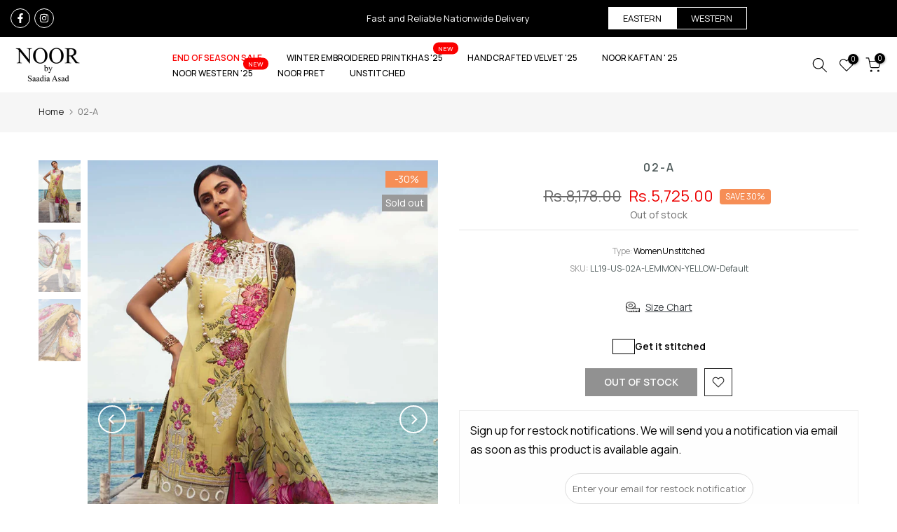

--- FILE ---
content_type: text/css
request_url: https://www.saadiaasad.com/cdn/shop/t/71/assets/custom_new.css?v=22293722474580319971763117599
body_size: -377
content:
ul.custom-links-header{margin:0;padding:0;display:flex;justify-content:end}.custom-links-header li{list-style:none;display:inline-block}.custom-links-header li a:hover,.custom-links-header li.active a{color:#000;background:#fff}.custom-links-header li a{font-size:13px;line-height:18px;border:1px solid #fff;padding:6px 20px;color:#fff;text-transform:uppercase;display:block}@media only screen and (max-width:767px){.t4s-top-bar__wrap{padding:10px 0 0!important}.t4s-toggle-block{margin-top:10px}.custom-links-header li{width:50%}.custom-links-header li a{width:100%;font-size:16px;padding:10px}.t4s-top-bar__toggle_button{padding:0!important}}.da-restock-alerts-form-button,.da-restock-alerts-container-v1 input{border-radius:50px!important;width:50%!important}@media only screen and (max-width:767px){.da-restock-alerts-form-button,.da-restock-alerts-container-v1 input{border-radius:50px!important;width:100%!important}}.template-collection .estimated_delivery .tags{font-size:12px!important;color:#000;background:#d1ef92;width:fit-content;padding:2px 10px;border:1px solid;text-transform:capitalize;border-color:#d1ef92;border-radius:5px}.template-product .t4s-product__info-wrapper .estimated_delivery .tags{font-weight:600;color:#5c6767;display:flex;align-items:center;gap:10px;justify-content:center}.las{font-size:20px}
/*# sourceMappingURL=/cdn/shop/t/71/assets/custom_new.css.map?v=22293722474580319971763117599 */


--- FILE ---
content_type: text/javascript; charset=utf-8
request_url: https://www.saadiaasad.com/products/ll19-us-02a-lemmon-yellow.js
body_size: 436
content:
{"id":5869253001374,"title":"02-A","handle":"ll19-us-02a-lemmon-yellow","description":"Front: Jacquard Lawn\u003cbr\u003eBack : Jacquard Lawn\u003cbr\u003eSleeves: Jacquard Lawn\u003cbr\u003ePants: Printed cambric \u003cbr\u003eDupatta: Digital printed Chiffon \u003cbr\u003eEmbroideries: 1)Motif Patch for Shirt\u003cbr\u003e2)Motif Patch for Sleeves\u003cbr\u003e3) Border for front4) Silk Border for trouser\n","published_at":"2020-11-03T12:03:30+05:00","created_at":"2020-11-03T12:03:30+05:00","vendor":"SadiaAsad","type":"WomenUnstitched","tags":["Color_Lemmon Yellow","Luxury Lawn'19","Material_Jacquard Lawn","Price_8996","Unstitched","unstitched-fancy:fancy-stitched","unstitched-plain:plain-stitched","unstitched-shoot:shoot-stitched"],"price":572500,"price_min":572500,"price_max":572500,"available":false,"price_varies":false,"compare_at_price":817800,"compare_at_price_min":817800,"compare_at_price_max":817800,"compare_at_price_varies":false,"variants":[{"id":36801475510430,"title":"Default Title","option1":"Default Title","option2":null,"option3":null,"sku":"LL19-US-02A-LEMMON-YELLOW-Default","requires_shipping":true,"taxable":false,"featured_image":null,"available":false,"name":"02-A","public_title":null,"options":["Default Title"],"price":572500,"weight":1000,"compare_at_price":817800,"inventory_management":"shopify","barcode":null,"requires_selling_plan":false,"selling_plan_allocations":[]}],"images":["\/\/cdn.shopify.com\/s\/files\/1\/0501\/5381\/6222\/products\/ll19-us-02a-lemmon_yellow.jpg?v=1604387010","\/\/cdn.shopify.com\/s\/files\/1\/0501\/5381\/6222\/products\/ll19-us-02a-lemmon_yellowb.jpg?v=1604387010","\/\/cdn.shopify.com\/s\/files\/1\/0501\/5381\/6222\/products\/ll19-us-02a-lemmon_yellowc.jpg?v=1604387010"],"featured_image":"\/\/cdn.shopify.com\/s\/files\/1\/0501\/5381\/6222\/products\/ll19-us-02a-lemmon_yellow.jpg?v=1604387010","options":[{"name":"Title","position":1,"values":["Default Title"]}],"url":"\/products\/ll19-us-02a-lemmon-yellow","media":[{"alt":null,"id":12089429033118,"position":1,"preview_image":{"aspect_ratio":0.675,"height":2000,"width":1350,"src":"https:\/\/cdn.shopify.com\/s\/files\/1\/0501\/5381\/6222\/products\/ll19-us-02a-lemmon_yellow.jpg?v=1604387010"},"aspect_ratio":0.675,"height":2000,"media_type":"image","src":"https:\/\/cdn.shopify.com\/s\/files\/1\/0501\/5381\/6222\/products\/ll19-us-02a-lemmon_yellow.jpg?v=1604387010","width":1350},{"alt":null,"id":12089429065886,"position":2,"preview_image":{"aspect_ratio":0.675,"height":2000,"width":1350,"src":"https:\/\/cdn.shopify.com\/s\/files\/1\/0501\/5381\/6222\/products\/ll19-us-02a-lemmon_yellowb.jpg?v=1604387010"},"aspect_ratio":0.675,"height":2000,"media_type":"image","src":"https:\/\/cdn.shopify.com\/s\/files\/1\/0501\/5381\/6222\/products\/ll19-us-02a-lemmon_yellowb.jpg?v=1604387010","width":1350},{"alt":null,"id":12089429098654,"position":3,"preview_image":{"aspect_ratio":0.675,"height":2000,"width":1350,"src":"https:\/\/cdn.shopify.com\/s\/files\/1\/0501\/5381\/6222\/products\/ll19-us-02a-lemmon_yellowc.jpg?v=1604387010"},"aspect_ratio":0.675,"height":2000,"media_type":"image","src":"https:\/\/cdn.shopify.com\/s\/files\/1\/0501\/5381\/6222\/products\/ll19-us-02a-lemmon_yellowc.jpg?v=1604387010","width":1350}],"requires_selling_plan":false,"selling_plan_groups":[]}